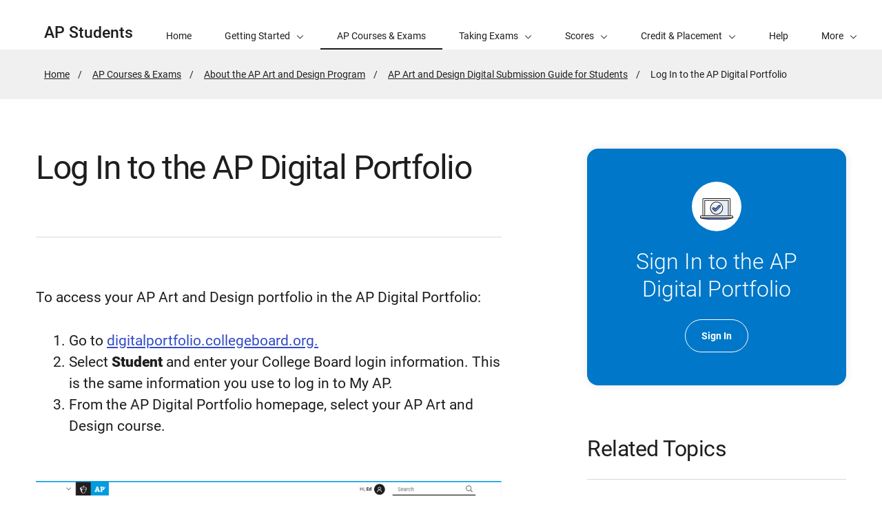

--- FILE ---
content_type: text/html; charset=UTF-8
request_url: https://apstudents.collegeboard.org/art-design-program/digital-submission-guide/log-in-to-ap-digital-portfolio
body_size: 4405
content:
<!DOCTYPE html>
<html lang="en" dir="ltr" prefix="og: https://ogp.me/ns#">
<head>
  
  <script src="//kiwi.collegeboard.org/embed.js" async></script>
  <meta charset="utf-8" />
<meta name="description" content="Learn how to log in to the AP Digital Portfolio and access your AP Art and Design portfolio." />
<meta name="internal-search-title" content="Log In to the AP Digital Portfolio – AP Students" />
<link rel="canonical" href="https://apstudents.collegeboard.org/art-design-program/digital-submission-guide/log-in-to-ap-digital-portfolio" />
<meta name="referrer" content="no-referrer-when-downgrade" />
<meta name="MobileOptimized" content="width" />
<meta name="HandheldFriendly" content="true" />
<meta name="viewport" content="width=device-width, initial-scale=1, maximum-scale=2" />
<link rel="apple-touch-icon" href="//atlas.collegeboard.org/apricot/prod/4.10.6/assets/apple-touch-icon.png" />
<link rel="icon" href="/themes/custom/apricot_theme/favicon.ico" type="image/vnd.microsoft.icon" />

    <title>Log In to the AP Digital Portfolio – AP Students | College Board</title>
    <link rel="stylesheet" media="all" href="/ap/css/css_3_qhVABYN26RGpqjwWPvxavHaJU1B0NLy2pCWL8Dh3o.css?delta=0&amp;language=en&amp;theme=apricot_theme&amp;include=eJxdjVEOgzAMQy9U0SNVKY0gU9ugxIVx-w1-JvZj-dmyTC96p6pU2CL9_ITVNGe2QJvJrEhYuXF80F93SFkYPmXyq3KMwh3JcdZr-OCQGWBLs3ZcIQ2satKXuEhPUK2ZLOnOZlLYg7TNvlRSGxWSnCvPiNI8-OngFu_TXfjweOvUtIzKH-mDWR0" />
<link rel="stylesheet" media="all" href="https://atlas.collegeboard.org/apricot/prod/4.10.6/main.min.css" />
<link rel="stylesheet" media="all" href="https://atlas.collegeboard.org/apricot/prod/4.10.6/dx_profile.css" />
<link rel="stylesheet" media="all" href="https://atlas.collegeboard.org/apricot/prod/4.10.6/illustrations.css" />
<link rel="stylesheet" media="all" href="/ap/css/css_ySim8Jwjqjrr0PzNYw1-5kXmJqNSoK_dcW4HHuWR68A.css?delta=4&amp;language=en&amp;theme=apricot_theme&amp;include=eJxdjVEOgzAMQy9U0SNVKY0gU9ugxIVx-w1-JvZj-dmyTC96p6pU2CL9_ITVNGe2QJvJrEhYuXF80F93SFkYPmXyq3KMwh3JcdZr-OCQGWBLs3ZcIQ2satKXuEhPUK2ZLOnOZlLYg7TNvlRSGxWSnCvPiNI8-OngFu_TXfjweOvUtIzKH-mDWR0" />
<link rel="stylesheet" media="all" href="https://atlas.collegeboard.org/apricot/prod/4.10.6/athena.min.css" />


            <script src="/ap/js/js_1ZC0pr6DTyun29U4dK3Ac61LPPhQhsUIOs5p4P-ZL6w.js?scope=header&amp;delta=0&amp;language=en&amp;theme=apricot_theme&amp;include=eJxdjUEKwzAMBD9koicJ2V5iFas2spK0v2-hh9LedhiGlZs8uA-pcJLv3qL5yBmeZLqWERwNBvqhP3dp3RFry7KQ1KaPE5Xt6KG80FGC1FYyifY-ojUOL0j2lMmflO5ysvSAvwB3NTtJ"></script>

        </head>
<body  data-cb-program="k-12">


  <div class="dialog-off-canvas-main-canvas" data-off-canvas-main-canvas>
    
    <div data-drupal-messages-fallback class="hidden"></div>
<div id="block-globalheaderwidget" class="block block-js-component block-js-componentglobal-header-widget">
  
    
      <cbw-header
  skip-target-id="main-content"
  use-cb-logo-link="true"

  site-title="AP"
  idp="ECL"
  search-type=aps_site
  

    use-icon-logo="true"
  use-global-navigation="true"
  use-search-widget="true"
  use-login-widget="true"
  

    site-type="k-12"
  program-type="k-12"

    app-id="282"
></cbw-header>

  </div>
<div id="block-notificationwidget" class="block block-js-component block-js-componentnotification-widget">
  
    
      <cbw-notifications endpoint="https://atlas.collegeboard.org/api/alerts-prod.json">
  </cbw-notifications>

  </div>



    <div class="cb-local-navigation cb-white-bg cb-box-shadow-bottom">
    <!-- container for desktop items-->
    <div class="cb-desktop-navigation container">
      <div class="row">
        <nav class="col-xs cb-nav-container" aria-label="Navigation for AP Students">
          <!-- site name -->
          <div class="cb-site-name" id="site-name">
            <a href="/">AP Students</a>
          </div>
          <!-- menu items -->
          <div class="cb-nav-items hidden-xs-only">
            <nav class="cb-menu-list cb-menu-list-horizontal" aria-label="Menu for AP Students">
              <ul>
                        <li class="cb-nav-link cb-procedural" >
  <a href="/" class="cb-menu-link "
                    >
        <span>Home</span>
  </a>
</li>


    <!-- dropdown  -->
<li class="cb-nav-link cb-procedural">
  <div class="cb-dropdown">
    <a class="cb-dropdown-toggle" href="#" id="dropdown-675381181" aria-expanded="false" >
      <span>Getting Started</span>
      <i class="cb-icon cb-down" aria-hidden="true"></i>
      <i class="cb-icon cb-up cb-hidden" aria-hidden="true"></i>
    </a>
    <!-- menu items  -->
        <div class="cb-dropdown-menu cb-menu-right-always cb-box-shadow">
      <ul aria-labelledby="dropdown-675381181">
        <!-- specify second level of navigation -->
        <li class="cb-nav-link-second" >
  <a href="/what-is-ap" class=" "
                    >
        <span>What Is AP?</span>
  </a>
</li>

<li class="cb-nav-link-second" >
  <a href="/choosing-courses" class=" "
                    >
        <span>Choosing Your AP Courses</span>
  </a>
</li>

<li class="cb-nav-link-second" >
  <a href="/map-your-journey-with-ap" class=" "
                    >
        <span>Map Out Your Journey with AP</span>
  </a>
</li>

<li class="cb-nav-link-second" >
  <a href="/how-to-sign-up-ap-course" class=" "
                    >
        <span>How to Sign Up for an AP Course</span>
  </a>
</li>

<li class="cb-nav-link-second" >
  <a href="/ap-around-the-world" class=" "
                    >
        <span>AP Around the World</span>
  </a>
</li>

<li class="cb-nav-link-second" >
  <a href="/access-your-ap-resources" class=" "
                    >
        <span>How to Access Your AP Resources</span>
  </a>
</li>

<li class="cb-nav-link-second" >
  <a href="/ap-daily" class=" "
                    >
        <span>AP Daily</span>
  </a>
</li>


      </ul>
    </div>
      </div>
</li>


    <li class="cb-nav-link cb-procedural" >
  <a href="/courses" class="cb-menu-link  cb-selected"
                    aria-current="page">
        <span>AP Courses &amp; Exams</span>
  </a>
</li>


    <!-- dropdown  -->
<li class="cb-nav-link cb-procedural">
  <div class="cb-dropdown">
    <a class="cb-dropdown-toggle" href="#" id="dropdown-1362697973" aria-expanded="false" >
      <span>Taking Exams</span>
      <i class="cb-icon cb-down" aria-hidden="true"></i>
      <i class="cb-icon cb-up cb-hidden" aria-hidden="true"></i>
    </a>
    <!-- menu items  -->
        <div class="cb-dropdown-menu cb-menu-right-always cb-box-shadow">
      <ul aria-labelledby="dropdown-1362697973">
        <!-- specify second level of navigation -->
        <li class="cb-nav-link-second" >
  <a href="/exam-dates" class=" "
                    >
        <span>2026 AP Exam Dates</span>
  </a>
</li>

<li class="cb-nav-link-second" >
  <a href="/ap-exams-what-to-know" class=" "
                    >
        <span>What to Know About AP Exams</span>
  </a>
</li>

<li class="cb-nav-link-second" >
  <a href="/digital-portfolios" class=" "
                    >
        <span>Digital Portfolios</span>
  </a>
</li>

<li class="cb-nav-link-second" >
  <a href="/getting-accommodations" class=" "
                    >
        <span>Exam Accommodations</span>
  </a>
</li>

<li class="cb-nav-link-second" >
  <a href="/exam-policies-guidelines" class=" "
                    >
        <span>Exam Policies</span>
  </a>
</li>

<li class="cb-nav-link-second" >
  <a href="/register-for-ap-exams" class=" "
                    >
        <span>Register for AP Exams</span>
  </a>
</li>


      </ul>
    </div>
      </div>
</li>


    <!-- dropdown  -->
<li class="cb-nav-link cb-procedural">
  <div class="cb-dropdown">
    <a class="cb-dropdown-toggle" href="#" id="dropdown-638066989" aria-expanded="false" >
      <span>Scores</span>
      <i class="cb-icon cb-down" aria-hidden="true"></i>
      <i class="cb-icon cb-up cb-hidden" aria-hidden="true"></i>
    </a>
    <!-- menu items  -->
        <div class="cb-dropdown-menu cb-menu-right-always cb-box-shadow">
      <ul aria-labelledby="dropdown-638066989">
        <!-- specify second level of navigation -->
        <li class="cb-nav-link-second" >
  <a href="/view-scores" class=" "
                    >
        <span>View Your Scores</span>
  </a>
</li>

<li class="cb-nav-link-second" >
  <a href="/sending-scores" class=" "
                    >
        <span>Sending Scores</span>
  </a>
</li>

<li class="cb-nav-link-second" >
  <a href="/about-ap-scores" class=" "
                    >
        <span>About AP Scores</span>
  </a>
</li>

<li class="cb-nav-link-second" >
  <a href="/score-reporting-services" class=" "
                    >
        <span>Score Reporting Services</span>
  </a>
</li>

<li class="cb-nav-link-second" >
  <a href="/awards-recognitions" class=" "
                    >
        <span>AP Awards &amp; Recognitions</span>
  </a>
</li>


      </ul>
    </div>
      </div>
</li>


    <!-- dropdown  -->
<li class="cb-nav-link cb-procedural">
  <div class="cb-dropdown">
    <a class="cb-dropdown-toggle" href="#" id="dropdown-404026003" aria-expanded="false" >
      <span>Credit &amp; Placement</span>
      <i class="cb-icon cb-down" aria-hidden="true"></i>
      <i class="cb-icon cb-up cb-hidden" aria-hidden="true"></i>
    </a>
    <!-- menu items  -->
        <div class="cb-dropdown-menu cb-menu-right-always cb-box-shadow">
      <ul aria-labelledby="dropdown-404026003">
        <!-- specify second level of navigation -->
        <li class="cb-nav-link-second" >
  <a href="/getting-credit-placement" class=" "
                    >
        <span>Getting Credit and Placement</span>
  </a>
</li>

<li class="cb-nav-link-second" >
  <a href="/getting-credit-placement/search-policies" class=" "
                    >
        <span>Credit Policy Search</span>
  </a>
</li>


      </ul>
    </div>
      </div>
</li>


    <li class="cb-nav-link cb-procedural" >
  <a href="/help-center" class="cb-menu-link "
                    >
        <span>Help</span>
  </a>
</li>


    <li class="cb-nav-link cb-procedural" >
  <a href="/calendar" class="cb-menu-link "
    >
        <span>Calendar</span>
  </a>
</li>




                <!-- more dropdown -->
                <li class="cb-more">
                  <div class="cb-dropdown">
                    <a class="cb-dropdown-toggle" href="#" id="dropdown-2121645993" role="button" aria-expanded="false" >
                      <span>More</span>
                      <i class="cb-icon cb-down" aria-hidden="true"></i>
                      <i class="cb-icon cb-up cb-hidden" aria-hidden="true"></i>
                    </a>
                    <div class="cb-dropdown-menu cb-menu-right-always cb-box-shadow">
                      <ul aria-labelledby="dropdown-2121645993"></ul>
                    </div>
                  </div>
                </li>
              </ul>
            </nav>
          </div>
          <!-- mobile trigger -->
          <div class="cb-mobile-trigger hidden-sm-up">
            <a href="#" class="cb-icon cb-menu cb-no-text-decoration cb-link-black" aria-expanded="false" tabIndex="-1" aria-hidden="true">
              <span class="sr-only">Display Site Navigation</span>
            </a>
          </div>
        </nav>
      </div>
    </div>
    <!-- container for mobile panels-->
    <div class="cb-mobile-navigation"></div>
  </div>




<div id="main-content" class="content-wrapper" tabindex="-1" role="main">
      <div id="block-breadcrumbs" class="block block-system block-system-breadcrumb-block">
  
    
        <div class="cb-gray5-bg">
    <div class="container">
      <div class="row">
        <div class="col-xs-12">
          <nav aria-label="breadcrumbs">
  <ol class="cb-breadcrumb ">
                  <li><a href="/">Home</a></li>
                        <li><a href="/courses">AP Courses &amp; Exams</a></li>
                        <li><a href="/art-design-program">About the AP Art and Design Program</a></li>
                        <li><a href="/art-design-program/digital-submission-guide">AP Art and Design Digital Submission Guide for Students</a></li>
                        <li class="active">
          <span class="sr-only">Active Page:</span>
          <span>Log In to the AP Digital Portfolio</span>
        </li>
            </ol>
</nav>

        </div>
      </div>
    </div>
  </div>

  </div>



  

  

  
  
  <div class="container">
    <div class="row">
      
                <div id="block-apricot-theme-content" class="block block-system block-system-main-block">
  
    
      


<div id="standard-page" class="info_article">
  
                <div class="row">

        
    <div
            class="col-xs-12 col-md-7 offset-2xl-1 col-2xl-6"
      >

            <a href="#" class="back cb-text-icon-left cb-link-black"><span class="cb-icon cb-west" aria-hidden="true"></span> Back</a>      <div  class="cb-border-md-up-bottom cb-padding-md-up-bottom-72 cb-margin-md-up-bottom-72" id="bandContainer">
        
            <div class="cb-band 
  
  
   "
  >
    <div class="container">
    <div
      class="row align-items-center ">
          <div class="col-xs-12">
      <div class="cb-band-hero-content cb-padding-top-72 cb-padding-xs-top-48">
                <h1 class="cb-h1-lite cb-font-weight-regular">Log In to the AP Digital Portfolio</h1>
              </div>
    </div>
          </div>
  </div>
</div>

      
  
    </div>


      <div class="row hidden-md-up
      cb-border-sm-down-bottom
      rl">
              </div>

            <section  class="d8-wysiwyg cb-margin-top-72">
        
            <p>To access your AP Art and Design portfolio in the AP Digital Portfolio:</p><ol><li>Go to&nbsp;<a href="https://digitalportfolio.collegeboard.org" target="_blank" title="digitalportfolio.collegeboard.org">digitalportfolio.collegeboard.org.</a></li><li>Select <strong>Student</strong> and enter your College Board login information. This is the same information you use to log in to My AP. </li><li>From the AP Digital Portfolio homepage, select your AP Art and Design course.&nbsp;</li></ol><div alt="Home" data-langcode="en" data-entity-type="file" data-entity-uuid="d8a5f761-a3b5-4897-a7be-5c136d9725ae" data-embed-button="image" data-entity-embed-display="image:image" data-entity-embed-display-settings="{&quot;image_style&quot;:&quot;&quot;,&quot;image_link&quot;:&quot;&quot;,&quot;image_loading&quot;:{&quot;attribute&quot;:&quot;lazy&quot;},&quot;svg_render_as_image&quot;:1,&quot;svg_attributes&quot;:{&quot;width&quot;:&quot;&quot;,&quot;height&quot;:&quot;&quot;}}" class="embedded-entity">  <img loading="lazy" src="/ap/Student%20-%20Home%20Page.png" alt="Home">

</div>
<p>The AP Digital Portfolio is directly linked to your My AP account. So, if your AP Art and Design portfolio isn’t appearing in the AP Digital Portfolio, it may mean that you’re not enrolled in the Art and Design class section through My AP. Ask your teacher or AP coordinator for help.</p><p>You can also access the AP Digital Portfolio from My AP. Once you’re logged into My AP, select <strong>Go to Digital Portfolio</strong> from your class section.</p><p><strong>Note:</strong> The screenshot above is just an example. You’ll see the current year’s information listed.&nbsp;&nbsp;</p><table><tbody><tr><td><strong>Previous Page:</strong><br><a href="/node/5516"><strong>Overview of the AP Art and Design Submission Process</strong></a></td><td><strong>Next Page:&nbsp;</strong><br><a href="/node/5521"><strong>Class Summary Overview</strong></a></td></tr></tbody></table>
      
  
    </section>



              <div class="cb-margin-top-48 hidden-md-up">
              
      <div class="cb-margin-bottom-72">
<div class="cb-card cb-card-cta cb-blue2-bg cb-white-color">
  <div class="cb-card-header justify-content-center">
                                    <span class="cb-ilus cb-ilus-monotone cb-ilus-custom-circular cb-white-bg cb-ilus-72  cb-ilus-laptop-check" aria-hidden="true"></span>
    
  </div>
  <div class="cb-card-content cb-align-center">
    <h3 class="cb-font-weight-light cb-margin-bottom-24"> 
  Sign In to the AP Digital Portfolio 
 </h3>
    <div class="cb-card-action justify-content-center">
                                                  <a href="https://digitalportfolio.collegeboard.org/" class="cb-btn cb-btn-light"
									          target="_blank"
											          title="Opens in a new window"
										>
		
            Sign In
      
	</a>
  
    </div>
  </div>
</div>

</div>
      
  

    
      <div class="cb-margin-bottom-72">

</div>
      
  

      <section  class="related-topics">
            <h2  class="cb-h3 cb-padding-bottom-24 field-label-inline cb-border-bottom field__label">Related Topics</h2>
  
            <div class="views-element-container"><div class="js-view-dom-id-df4e1c18ca7d565a6f1db01f5af8d2271e1d8fe8e54a324a7d5d040f6138e002">
  
  
  

  
  
  

  
  
                    
<nav class=" cb-menu-list cb-menu-list-tall cb-menu-list-icon cb-menu-list-vertical  " >

			<div role="list">
				
							          <li>
  <a href="https://apstudents.collegeboard.org/art-design-program/digital-submission-guide/overview-of-digital-submission-process" class="cb-menu-link display-flex justify-content-between cb-black1-color">
    <span>Overview of the Digital Submission Process</span><span class="cb-icon cb-right"></span>
  </a>
</li>


      
							          <li>
  <a href="https://apstudents.collegeboard.org/art-design-program/digital-submission-guide/class-summary" class="cb-menu-link display-flex justify-content-between cb-black1-color">
    <span>Class Summary Overview</span><span class="cb-icon cb-right"></span>
  </a>
</li>


      
							          <li>
  <a href="https://apstudents.collegeboard.org/art-design-program/digital-submission-guide/sustained-investigation-images" class="cb-menu-link display-flex justify-content-between cb-black1-color">
    <span>Sustained Investigation: Images</span><span class="cb-icon cb-right"></span>
  </a>
</li>


      
							          <li>
  <a href="https://apstudents.collegeboard.org/art-design-program/digital-submission-guide/sustained-investigation-written-evidence" class="cb-menu-link display-flex justify-content-between cb-black1-color">
    <span>Sustained Investigation: Written Evidence</span><span class="cb-icon cb-right"></span>
  </a>
</li>


      
							          <li>
  <a href="https://apstudents.collegeboard.org/art-design-program/digital-submission-guide/selected-works" class="cb-menu-link display-flex justify-content-between cb-black1-color">
    <span>Selected Works</span><span class="cb-icon cb-right"></span>
  </a>
</li>


      
							          <li>
  <a href="https://apstudents.collegeboard.org/art-design-program/digital-submission-guide/submit-portfolio-components" class="cb-menu-link display-flex justify-content-between cb-black1-color">
    <span>Submit Portfolio Components as Final</span><span class="cb-icon cb-right"></span>
  </a>
</li>


      
						
					<!-- Remaining Menu Item - Start -->
					
					
						</div>
			<!-- end of role="list" -->
					</nav>
	<!-- end of cb-menu-list -->
    
  


    

  
  

  
  
</div>
</div>

      
  
    </section>


        </div>
                </div>

        <div
            class="col-xs-12 col-md-4 col-2xl-3 offset-md-1 hidden-xs hidden-sm support-content"
      >
            <div class="cb-margin-top-72">
                              
      <div class="cb-margin-bottom-72">
<div class="cb-card cb-card-cta cb-blue2-bg cb-white-color">
  <div class="cb-card-header justify-content-center">
                                    <span class="cb-ilus cb-ilus-monotone cb-ilus-custom-circular cb-white-bg cb-ilus-72  cb-ilus-laptop-check" aria-hidden="true"></span>
    
  </div>
  <div class="cb-card-content cb-align-center">
    <h3 class="cb-font-weight-light cb-margin-bottom-24"> 
  Sign In to the AP Digital Portfolio 
 </h3>
    <div class="cb-card-action justify-content-center">
                                                  <a href="https://digitalportfolio.collegeboard.org/" class="cb-btn cb-btn-light"
									          target="_blank"
											          title="Opens in a new window"
										>
		
            Sign In
      
	</a>
  
    </div>
  </div>
</div>

</div>
      
  

    
      <div class="cb-margin-bottom-72">

</div>
      
  

      <section  class="related-topics">
            <h2  class="cb-h3 cb-padding-bottom-24 field-label-inline cb-border-bottom field__label">Related Topics</h2>
  
            <div class="views-element-container"><div class="js-view-dom-id-df4e1c18ca7d565a6f1db01f5af8d2271e1d8fe8e54a324a7d5d040f6138e002">
  
  
  

  
  
  

  
  
                    
<nav class=" cb-menu-list cb-menu-list-tall cb-menu-list-icon cb-menu-list-vertical  " >

			<div role="list">
				
							          <li>
  <a href="https://apstudents.collegeboard.org/art-design-program/digital-submission-guide/overview-of-digital-submission-process" class="cb-menu-link display-flex justify-content-between cb-black1-color">
    <span>Overview of the Digital Submission Process</span><span class="cb-icon cb-right"></span>
  </a>
</li>


      
							          <li>
  <a href="https://apstudents.collegeboard.org/art-design-program/digital-submission-guide/class-summary" class="cb-menu-link display-flex justify-content-between cb-black1-color">
    <span>Class Summary Overview</span><span class="cb-icon cb-right"></span>
  </a>
</li>


      
							          <li>
  <a href="https://apstudents.collegeboard.org/art-design-program/digital-submission-guide/sustained-investigation-images" class="cb-menu-link display-flex justify-content-between cb-black1-color">
    <span>Sustained Investigation: Images</span><span class="cb-icon cb-right"></span>
  </a>
</li>


      
							          <li>
  <a href="https://apstudents.collegeboard.org/art-design-program/digital-submission-guide/sustained-investigation-written-evidence" class="cb-menu-link display-flex justify-content-between cb-black1-color">
    <span>Sustained Investigation: Written Evidence</span><span class="cb-icon cb-right"></span>
  </a>
</li>


      
							          <li>
  <a href="https://apstudents.collegeboard.org/art-design-program/digital-submission-guide/selected-works" class="cb-menu-link display-flex justify-content-between cb-black1-color">
    <span>Selected Works</span><span class="cb-icon cb-right"></span>
  </a>
</li>


      
							          <li>
  <a href="https://apstudents.collegeboard.org/art-design-program/digital-submission-guide/submit-portfolio-components" class="cb-menu-link display-flex justify-content-between cb-black1-color">
    <span>Submit Portfolio Components as Final</span><span class="cb-icon cb-right"></span>
  </a>
</li>


      
						
					<!-- Remaining Menu Item - Start -->
					
					
						</div>
			<!-- end of role="list" -->
					</nav>
	<!-- end of cb-menu-list -->
    
  


    

  
  

  
  
</div>
</div>

      
  
    </section>


              </div>
          </div>

  </div>


      
  </div>







  </div>


            
    </div>
  </div>
    
</div>

<footer>
      <div id="block-globalfooterwidget" class="block block-js-component block-js-componentglobal-footer-widget">
  
    
      <cbw-footer></cbw-footer>

  </div>


</footer>

  </div>



<script type="application/json" data-drupal-selector="drupal-settings-json">{"path":{"baseUrl":"\/","pathPrefix":"","currentPath":"node\/4286","currentPathIsAdmin":false,"isFront":false,"currentLanguage":"en"},"pluralDelimiter":"\u0003","suppressDeprecationErrors":true,"ajaxPageState":{"libraries":"[base64]","theme":"apricot_theme","theme_token":null},"ajaxTrustedUrl":[],"ajaxLoader":{"markup":"\u003Cdiv role=\u0022status\u0022 aria-labelledby=\u0022spinner\u0022\u003E\n              \u003Cdiv class=\u0022cb-spinner\u0022 id=\u0022spinner\u0022\n                role=\u0022img\u0022 aria-label=\u0022Loading ...\u0022 data-cb-apricot=\u0022spinner\u0022\u003E\n                \u003Cspan class=\u0022ms-high-contrast\u0022\u003ELoading\u003C\/span\u003E\n                \u003Cdiv\u003E\u003C\/div\u003E\n                \u003Cdiv\u003E\u003C\/div\u003E\n                \u003Cdiv\u003E\u003C\/div\u003E\n                \u003Cdiv\u003E\u003C\/div\u003E\n                \u003Cdiv\u003E\u003C\/div\u003E\n                \u003Cdiv\u003E\u003C\/div\u003E\n                \u003Cdiv\u003E\u003C\/div\u003E\n                \u003Cdiv\u003E\u003C\/div\u003E\n                \u003Cdiv\u003E\u003C\/div\u003E\n                \u003Cdiv\u003E\u003C\/div\u003E\n                \u003Cdiv\u003E\u003C\/div\u003E\n                \u003Cdiv\u003E\u003C\/div\u003E\n              \u003C\/div\u003E\n            \u003C\/div\u003E","hideAjaxMessage":true,"alwaysFullscreen":false,"throbberPosition":"body"},"improved_multi_select":{"selectors":["select[multiple]"],"filtertype":"partial","placeholder_text":null,"orderable":false,"js_regex":null,"groupresetfilter":false,"remove_required_attr":null,"buttontext_add":"\u003E","buttontext_addall":"\u00bb","buttontext_del":"\u003C","buttontext_delall":"\u00ab","buttontext_moveup":"Move up","buttontext_movedown":"Move down"},"mathjax":{"config_type":1,"config":{"tex2jax":{"inlineMath":[["$","$"],["\\(","\\)"]],"processEscapes":"true"},"showProcessingMessages":"false","messageStyle":"none"}},"cb":{"app_id":"282","global_header":{"search_type":"","title":"","use_login_widget":false,"redirectUrl":"","use_search_widget":false,"use_glyph_logo":false,"use_global_nav":false,"skip_enroll":false},"widget_profile":{"enabled":false,"app_id":"282","requires_login":false,"session_check":false,"levity_protection":false,"aws_domains":null},"collection":{"info_article_back_button_trigger":"\/testing-staff"},"site_code":"AP","program":"k-12","apricot":{"nav":{"more_feature":0}}},"cbTrackData":[],"csp":{"nonce":"WOt019IwKaYol2_POcKXQw"},"user":{"uid":0,"permissionsHash":"2157c66d9ea00914ab2b3ef78e7ed6b79597fb2084e74150ec1d3136f7e9f8f6"}}</script>
<script src="/ap/js/js_5Xd4ZKQ--h-bDTRPeDbGelxd7OangkXZZ2f91geuHP4.js?scope=footer&amp;delta=0&amp;language=en&amp;theme=apricot_theme&amp;include=eJxdjUEKwzAMBD9koicJ2V5iFas2spK0v2-hh9LedhiGlZs8uA-pcJLv3qL5yBmeZLqWERwNBvqhP3dp3RFry7KQ1KaPE5Xt6KG80FGC1FYyifY-ojUOL0j2lMmflO5ysvSAvwB3NTtJ"></script>
<script src="https://atlas.collegeboard.org/apricot/prod/4.10.6/main.min.js"></script>
<script src="https://atlas.collegeboard.org/apricot/prod/4.10.6/dx_profile.js"></script>
<script src="/ap/js/js_vbzrbuYgw6a2DmO6x5rY36DXHVUJekoE-Dlk_GByW78.js?scope=footer&amp;delta=3&amp;language=en&amp;theme=apricot_theme&amp;include=eJxdjUEKwzAMBD9koicJ2V5iFas2spK0v2-hh9LedhiGlZs8uA-pcJLv3qL5yBmeZLqWERwNBvqhP3dp3RFry7KQ1KaPE5Xt6KG80FGC1FYyifY-ojUOL0j2lMmflO5ysvSAvwB3NTtJ"></script>
<script src="https://athena.collegeboard.org/2.2.4/cbw-widgets.min.js"></script>
<script src="/ap/js/js_iP3fag1oELsXGXNLzFBDyu1ERyEzPvQrsz54OrrMg70.js?scope=footer&amp;delta=5&amp;language=en&amp;theme=apricot_theme&amp;include=eJxdjUEKwzAMBD9koicJ2V5iFas2spK0v2-hh9LedhiGlZs8uA-pcJLv3qL5yBmeZLqWERwNBvqhP3dp3RFry7KQ1KaPE5Xt6KG80FGC1FYyifY-ojUOL0j2lMmflO5ysvSAvwB3NTtJ"></script>
<script src="https://cdnjs.cloudflare.com/ajax/libs/mathjax/3.2.2/es5/tex-mml-chtml.js"></script>
<script src="/ap/js/js_eGrv9NBmSP0XIUSAUn1IBcQfWonm7ZmiE37bhfK2r6M.js?scope=footer&amp;delta=7&amp;language=en&amp;theme=apricot_theme&amp;include=eJxdjUEKwzAMBD9koicJ2V5iFas2spK0v2-hh9LedhiGlZs8uA-pcJLv3qL5yBmeZLqWERwNBvqhP3dp3RFry7KQ1KaPE5Xt6KG80FGC1FYyifY-ojUOL0j2lMmflO5ysvSAvwB3NTtJ"></script>

</body>
</html>


--- FILE ---
content_type: image/svg+xml
request_url: https://atlas.collegeboard.org/apricot/prod/4.10.6/assets/illustrations/core/laptop-check.svg
body_size: 1263
content:
<?xml version="1.0" encoding="UTF-8"?>
<svg id="Layer_1" data-name="Layer 1" xmlns="http://www.w3.org/2000/svg" viewBox="0 0 48 48">
  <path d="M42.5,8.42H5.26c-.74,0-1.34.6-1.34,1.34v24.01h39.93V9.76c0-.74-.6-1.34-1.34-1.34h-.01Z" fill="#fff" stroke-width="0"/>
  <path d="M43.85,34.28H3.91c-.28,0-.51-.23-.51-.51V9.76c0-1.02.83-1.85,1.85-1.85h37.25c1.02,0,1.85.83,1.85,1.85v24.01c0,.28-.23.51-.51.51h.01ZM4.42,33.26h38.92V9.76c0-.46-.37-.83-.84-.83H5.26c-.46,0-.84.37-.84.83v23.5Z" fill="#1d1e1e" stroke-width="0"/>
  <path d="M41.03,11.24H6.77l-.04,22.53h34.3V11.24Z" fill="#e6edf8" stroke-width="0"/>
  <path d="M32.53,11.24l-24.19,22.53h-1.61l.04-22.53h25.76Z" fill="#fff" stroke-width="0"/>
  <path d="M41.03,34.28H6.73c-.14,0-.26-.05-.36-.15s-.15-.23-.15-.36l.04-22.53c0-.28.23-.51.51-.51h34.26c.28,0,.51.23.51.51v22.53c0,.28-.23.51-.51.51ZM7.24,33.26h33.28V11.74H7.28l-.04,21.52Z" fill="#1d1e1e" stroke-width="0"/>
  <path d="M47.37,36.59H.39v-2.15c0-.37.3-.67.67-.67h45.64c.37,0,.67.3.67.67v2.15Z" fill="#fff" stroke-width="0"/>
  <path d="M47.37,37.1H.39c-.28,0-.51-.23-.51-.51v-2.15c0-.65.53-1.18,1.18-1.18h45.64c.65,0,1.18.53,1.18,1.18v2.15c0,.28-.23.51-.51.51ZM.9,36.08h45.96v-1.64c0-.09-.07-.16-.16-.16H1.06c-.09,0-.16.07-.16.16v1.64Z" fill="#1d1e1e" stroke-width="0"/>
  <path d="M47.37,36.59c-4.36,1.25-8.88,1.88-13.42,1.88H13.81c-4.54,0-9.05-.63-13.42-1.88h46.98Z" fill="#618fff" stroke-width="0"/>
  <path d="M33.95,38.98H13.81c-4.59,0-9.15-.64-13.56-1.9-.24-.07-.4-.31-.36-.56s.25-.44.5-.44h46.98c.25,0,.47.19.5.44s-.12.49-.36.56c-4.41,1.26-8.97,1.9-13.56,1.9ZM4.71,37.1c2.99.57,6.04.86,9.09.86h20.15c3.06,0,6.1-.29,9.09-.86H4.71Z" fill="#1d1e1e" stroke-width="0"/>
  <path d="M15.02,22.5c0,2.35.93,4.6,2.59,6.26,1.66,1.66,3.91,2.59,6.26,2.59s4.6-.93,6.26-2.59,2.59-3.91,2.59-6.26-.93-4.6-2.59-6.26c-1.66-1.66-3.91-2.59-6.26-2.59s-4.6.93-6.26,2.59c-1.66,1.66-2.59,3.91-2.59,6.26h0Z" fill="#e6edf8" stroke-width="0"/>
  <path d="M15.19,24.23c-.25-1.28-.22-2.6.09-3.87.32-1.27.91-2.45,1.73-3.46.83-1.01,1.87-1.83,3.04-2.39,1.18-.56,2.47-.86,3.77-.86s2.6.28,3.78.83,2.23,1.36,3.06,2.36c.83,1,1.44,2.18,1.76,3.44.33,1.26.37,2.58.13,3.87-.4-2.02-1.48-3.84-3.07-5.14-1.59-1.3-3.59-2.01-5.64-2-2.06,0-4.05.73-5.63,2.05-1.58,1.32-2.65,3.14-3.03,5.17" fill="#fff" stroke-width="0"/>
  <path d="M23.87,31.87c-2.5,0-4.85-.97-6.62-2.74-1.77-1.77-2.74-4.12-2.74-6.62s.97-4.85,2.74-6.62c1.77-1.77,4.12-2.74,6.62-2.74s4.85.97,6.62,2.74c1.77,1.77,2.74,4.12,2.74,6.62s-.97,4.85-2.74,6.62c-1.77,1.77-4.12,2.74-6.62,2.74ZM23.87,14.17c-2.19,0-4.34.89-5.89,2.44-1.55,1.55-2.44,3.67-2.44,5.89s.87,4.32,2.44,5.89c1.57,1.57,3.67,2.44,5.89,2.44s4.32-.87,5.89-2.44,2.44-3.67,2.44-5.89-.87-4.32-2.44-5.89c-1.57-1.57-3.67-2.44-5.89-2.44Z" fill="#1d1e1e" stroke-width="0"/>
  <path d="M22.08,26.87c-.17,0-.34-.03-.49-.1-.16-.06-.3-.16-.42-.28l-2.58-2.58c-.23-.24-.36-.57-.36-.91s.14-.66.38-.9.56-.37.9-.38c.34,0,.66.13.91.36l1.67,1.67,5.25-5.25c.25-.22.57-.34.9-.34s.65.14.88.38c.23.23.37.55.38.88,0,.33-.11.65-.34.9l-6.16,6.16c-.12.12-.26.21-.42.28s-.32.1-.49.1h0Z" fill="#618fff" stroke-width="0"/>
  <path d="M22.08,27.39c-.24,0-.47-.05-.69-.14-.22-.09-.42-.22-.59-.39l-2.58-2.57c-.34-.35-.52-.8-.51-1.28,0-.48.19-.92.53-1.26s.79-.52,1.26-.53c.48,0,.93.18,1.27.51l1.31,1.31,4.88-4.88c.36-.33.84-.5,1.28-.49.47.01.91.2,1.24.53s.52.77.53,1.23-.16.91-.47,1.26l-6.17,6.17c-.17.17-.37.3-.59.39s-.45.14-.69.14h-.01ZM19.52,22.25h0c-.2,0-.4.08-.54.23-.14.14-.22.34-.23.54,0,.2.07.4.22.54l2.57,2.57c.07.07.16.13.25.17.19.08.4.08.59,0,.1-.04.18-.09.25-.17l6.16-6.16c.12-.13.19-.32.19-.52s-.08-.39-.23-.53c-.14-.14-.33-.22-.53-.23-.22-.04-.39.07-.54.2l-5.23,5.23c-.2.2-.53.2-.73,0l-1.67-1.67c-.14-.13-.33-.21-.53-.21h0Z" fill="#1d1e1e" stroke-width="0"/>
</svg>